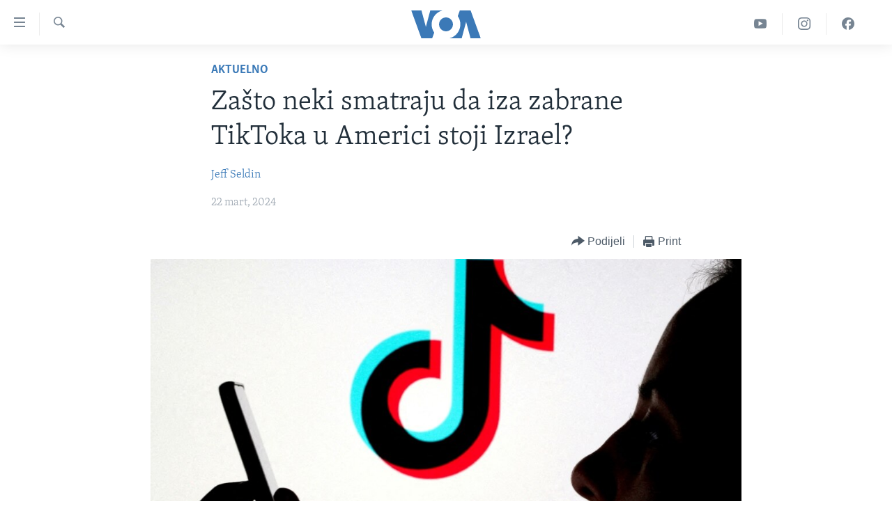

--- FILE ---
content_type: text/html; charset=utf-8
request_url: https://ba.voanews.com/a/zasto-neki-smatraju-da-iza-zabrane-tiktoka-u-americi-stoji-izrael-/7538158.html
body_size: 12960
content:

<!DOCTYPE html>
<html lang="bs" dir="ltr" class="no-js">
<head>
<link href="/Content/responsive/VOA/bs-Latn-BA/VOA-bs-Latn-BA.css?&amp;av=0.0.0.0&amp;cb=307" rel="stylesheet"/>
<script src="https://tags.voanews.com/voa-pangea/prod/utag.sync.js"></script> <script type='text/javascript' src='https://www.youtube.com/iframe_api' async></script>
<script type="text/javascript">
//a general 'js' detection, must be on top level in <head>, due to CSS performance
document.documentElement.className = "js";
var cacheBuster = "307";
var appBaseUrl = "/";
var imgEnhancerBreakpoints = [0, 144, 256, 408, 650, 1023, 1597];
var isLoggingEnabled = false;
var isPreviewPage = false;
var isLivePreviewPage = false;
if (!isPreviewPage) {
window.RFE = window.RFE || {};
window.RFE.cacheEnabledByParam = window.location.href.indexOf('nocache=1') === -1;
const url = new URL(window.location.href);
const params = new URLSearchParams(url.search);
// Remove the 'nocache' parameter
params.delete('nocache');
// Update the URL without the 'nocache' parameter
url.search = params.toString();
window.history.replaceState(null, '', url.toString());
} else {
window.addEventListener('load', function() {
const links = window.document.links;
for (let i = 0; i < links.length; i++) {
links[i].href = '#';
links[i].target = '_self';
}
})
}
// Iframe & Embed detection
var embedProperties = {};
try {
// Reliable way to check if we are in an iframe.
var isIframe = window.self !== window.top;
embedProperties.is_iframe = isIframe;
if (!isIframe) {
embedProperties.embed_context = "main";
} else {
// We are in an iframe. Let's try to access the parent.
// This access will only fail with strict cross-origin (without document.domain).
var parentLocation = window.top.location;
// The access succeeded. Now we explicitly compare the hostname.
if (window.location.hostname === parentLocation.hostname) {
embedProperties.embed_context = "embed_self";
} else {
// Hostname is different (e.g. different subdomain with document.domain)
embedProperties.embed_context = "embed_cross";
}
// Since the access works, we can safely get the details.
embedProperties.url_parent = parentLocation.href;
embedProperties.title_parent = window.top.document.title;
}
} catch (err) {
// We are in an iframe, and an error occurred, probably due to cross-origin restrictions.
embedProperties.is_iframe = true;
embedProperties.embed_context = "embed_cross";
// We cannot access the properties of window.top.
// `document.referrer` can sometimes provide the URL of the parent page.
// It is not 100% reliable, but it is the best we can do in this situation.
embedProperties.url_parent = document.referrer || null;
embedProperties.title_parent = null; // We can't get to the title in a cross-origin scenario.
}
var pwaEnabled = false;
var swCacheDisabled;
</script>
<meta charset="utf-8" />
<title>Zašto neki smatraju da iza zabrane TikToka u Americi stoji Izrael? </title>
<meta name="description" content="Kada je Predstavnički dom američkog Kongresa usvojio prijedlog zakona koji bi mogao da vodi do zabrane mreže TikTok, mnogi su burno reagovali na društvenim mrežama." />
<meta name="keywords" content="Aktuelno, Amerika, Nauka i tehnologija, Najnovije, Amerika, TikTok" />
<meta name="viewport" content="width=device-width, initial-scale=1.0" />
<meta http-equiv="X-UA-Compatible" content="IE=edge" />
<meta name="robots" content="max-image-preview:large"><meta property="fb:pages" content="185714551083" />
<meta name="msvalidate.01" content="3286EE554B6F672A6F2E608C02343C0E" /><meta name="yandex-verification" content="c377d4d0cb331c6a" />
<link href="https://www.glasamerike.net/a/zasto-neki-smatraju-da-iza-zabrane-tiktoka-u-americi-stoji-izrael-/7537124.html" rel="canonical" />
<meta name="apple-mobile-web-app-title" content="Glas Amerike" />
<meta name="apple-mobile-web-app-status-bar-style" content="black" />
<meta name="apple-itunes-app" content="app-id=632618796, app-argument=//7538158.ltr" />
<meta content="Zašto neki smatraju da iza zabrane TikToka u Americi stoji Izrael? " property="og:title" />
<meta content="Kada je Predstavnički dom američkog Kongresa usvojio prijedlog zakona koji bi mogao da vodi do zabrane mreže TikTok, mnogi su burno reagovali na društvenim mrežama." property="og:description" />
<meta content="article" property="og:type" />
<meta content="https://ba.voanews.com/a/zasto-neki-smatraju-da-iza-zabrane-tiktoka-u-americi-stoji-izrael-/7538158.html" property="og:url" />
<meta content="Glas Amerike" property="og:site_name" />
<meta content="https://www.facebook.com/studiowashington" property="article:publisher" />
<meta content="https://gdb.voanews.com/01000000-0a00-0242-3fe6-08db2ec0ccea_cx0_cy7_cw0_w1200_h630.jpg" property="og:image" />
<meta content="1200" property="og:image:width" />
<meta content="630" property="og:image:height" />
<meta content="175333259645247" property="fb:app_id" />
<meta content="Jeff Seldin" name="Author" />
<meta content="summary_large_image" name="twitter:card" />
<meta content="@VOABosnian" name="twitter:site" />
<meta content="https://gdb.voanews.com/01000000-0a00-0242-3fe6-08db2ec0ccea_cx0_cy7_cw0_w1200_h630.jpg" name="twitter:image" />
<meta content="Zašto neki smatraju da iza zabrane TikToka u Americi stoji Izrael? " name="twitter:title" />
<meta content="Kada je Predstavnički dom američkog Kongresa usvojio prijedlog zakona koji bi mogao da vodi do zabrane mreže TikTok, mnogi su burno reagovali na društvenim mrežama." name="twitter:description" />
<link rel="amphtml" href="https://ba.voanews.com/amp/zasto-neki-smatraju-da-iza-zabrane-tiktoka-u-americi-stoji-izrael-/7538158.html" />
<script type="application/ld+json">{"articleSection":"Aktuelno","isAccessibleForFree":true,"headline":"Zašto neki smatraju da iza zabrane TikToka u Americi stoji Izrael? ","inLanguage":"bs-Latn-BA","keywords":"Aktuelno, Amerika, Nauka i tehnologija, Najnovije, Amerika, TikTok","author":{"@type":"Person","url":"https://ba.voanews.com/author/jeff-seldin/b-yyi","description":"Jeff Seldin je dopisnik za nacionalnu sigurnost Glasa Amerike.","image":{"@type":"ImageObject","url":"https://gdb.voanews.com/6fd1d1fa-7491-4344-bb8f-34b9958bc55e.jpg"},"name":"Jeff Seldin"},"datePublished":"2024-03-22 08:23:56Z","dateModified":"2024-03-22 08:39:05Z","publisher":{"logo":{"width":512,"height":220,"@type":"ImageObject","url":"https://ba.voanews.com/Content/responsive/VOA/bs-Latn-BA/img/logo.png"},"@type":"NewsMediaOrganization","url":"https://ba.voanews.com","sameAs":["https://www.facebook.com/GlasAmerike","https://twitter.com/GlasAmerike","https://www.instagram.com/glasamerike/","https://www.youtube.com/c/GlasAmerike"],"name":"Glas Amerike | Bosna i Hercegovina","alternateName":""},"@context":"https://schema.org","@type":"NewsArticle","mainEntityOfPage":"https://ba.voanews.com/a/zasto-neki-smatraju-da-iza-zabrane-tiktoka-u-americi-stoji-izrael-/7538158.html","url":"https://ba.voanews.com/a/zasto-neki-smatraju-da-iza-zabrane-tiktoka-u-americi-stoji-izrael-/7538158.html","description":"Kada je Predstavnički dom američkog Kongresa usvojio prijedlog zakona koji bi mogao da vodi do zabrane mreže TikTok, mnogi su burno reagovali na društvenim mrežama.","image":{"width":1080,"height":608,"@type":"ImageObject","url":"https://gdb.voanews.com/01000000-0a00-0242-3fe6-08db2ec0ccea_cx0_cy7_cw0_w1080_h608.jpg"},"name":"Zašto neki smatraju da iza zabrane TikToka u Americi stoji Izrael? "}</script>
<script src="/Scripts/responsive/infographics.b?v=dVbZ-Cza7s4UoO3BqYSZdbxQZVF4BOLP5EfYDs4kqEo1&amp;av=0.0.0.0&amp;cb=307"></script>
<script src="/Scripts/responsive/loader.b?v=C-JLefdHQ4ECvt5x4bMsJCTq2VRkcN8JUkP-IB-DzAI1&amp;av=0.0.0.0&amp;cb=307"></script>
<link rel="icon" type="image/svg+xml" href="/Content/responsive/VOA/img/webApp/favicon.svg" />
<link rel="alternate icon" href="/Content/responsive/VOA/img/webApp/favicon.ico" />
<link rel="apple-touch-icon" sizes="152x152" href="/Content/responsive/VOA/img/webApp/ico-152x152.png" />
<link rel="apple-touch-icon" sizes="144x144" href="/Content/responsive/VOA/img/webApp/ico-144x144.png" />
<link rel="apple-touch-icon" sizes="114x114" href="/Content/responsive/VOA/img/webApp/ico-114x114.png" />
<link rel="apple-touch-icon" sizes="72x72" href="/Content/responsive/VOA/img/webApp/ico-72x72.png" />
<link rel="apple-touch-icon-precomposed" href="/Content/responsive/VOA/img/webApp/ico-57x57.png" />
<link rel="icon" sizes="192x192" href="/Content/responsive/VOA/img/webApp/ico-192x192.png" />
<link rel="icon" sizes="128x128" href="/Content/responsive/VOA/img/webApp/ico-128x128.png" />
<meta name="msapplication-TileColor" content="#ffffff" />
<meta name="msapplication-TileImage" content="/Content/responsive/VOA/img/webApp/ico-144x144.png" />
<link rel="alternate" type="application/rss+xml" title="VOA - Top Stories [RSS]" href="/api/" />
<link rel="sitemap" type="application/rss+xml" href="/sitemap.xml" />
<script type="text/javascript">
var analyticsData = Object.assign(embedProperties, {url:"https://ba.voanews.com/a/zasto-neki-smatraju-da-iza-zabrane-tiktoka-u-americi-stoji-izrael-/7538158.html",property_id:"454",article_uid:"7538158",page_title:"Zašto neki smatraju da iza zabrane TikToka u Americi stoji Izrael? ",page_type:"article",content_type:"article",subcontent_type:"article",last_modified:"2024-03-22 08:39:05Z",pub_datetime:"2024-03-22 08:23:56Z",section:"aktuelno",english_section:"aktuelno",byline:"Jeff Seldin",categories:"aktuelno,aktuelno-usa,science,new-story",tags:"amerika;tiktok",domain:"ba.voanews.com",language:"Bosnian",language_service:"VOA Bosnian",platform:"web",copied:"yes",copied_article:"7537124|435|Serbian|2024-03-21",copied_title:"Zašto neki smatraju da iza zabrane TikToka u Americi stoji Izrael? ",runs_js:"Yes",cms_release:"8.45.0.0.307",enviro_type:"prod",slug:"zasto-neki-smatraju-da-iza-zabrane-tiktoka-u-americi-stoji-izrael-",entity:"VOA",short_language_service:"BOS",platform_short:"W",page_name:"Zašto neki smatraju da iza zabrane TikToka u Americi stoji Izrael? "});
// Push Analytics data as GTM message (without "event" attribute and before GTM initialization)
window.dataLayer = window.dataLayer || [];
window.dataLayer.push(analyticsData);
</script>
<script type="text/javascript" data-cookiecategory="analytics">
var gtmEventObject = {event: 'page_meta_ready'};window.dataLayer = window.dataLayer || [];window.dataLayer.push(gtmEventObject);
var renderGtm = "true";
if (renderGtm === "true") {
(function(w,d,s,l,i){w[l]=w[l]||[];w[l].push({'gtm.start':new Date().getTime(),event:'gtm.js'});var f=d.getElementsByTagName(s)[0],j=d.createElement(s),dl=l!='dataLayer'?'&l='+l:'';j.async=true;j.src='//www.googletagmanager.com/gtm.js?id='+i+dl;f.parentNode.insertBefore(j,f);})(window,document,'script','dataLayer','GTM-N8MP7P');
}
</script>
</head>
<body class=" nav-no-loaded cc_theme pg-article pg-article--single-column print-lay-article nojs-images ">
<noscript><iframe src="https://www.googletagmanager.com/ns.html?id=GTM-N8MP7P" height="0" width="0" style="display:none;visibility:hidden"></iframe></noscript> <script type="text/javascript" data-cookiecategory="analytics">
var gtmEventObject = {event: 'page_meta_ready'};window.dataLayer = window.dataLayer || [];window.dataLayer.push(gtmEventObject);
var renderGtm = "true";
if (renderGtm === "true") {
(function(w,d,s,l,i){w[l]=w[l]||[];w[l].push({'gtm.start':new Date().getTime(),event:'gtm.js'});var f=d.getElementsByTagName(s)[0],j=d.createElement(s),dl=l!='dataLayer'?'&l='+l:'';j.async=true;j.src='//www.googletagmanager.com/gtm.js?id='+i+dl;f.parentNode.insertBefore(j,f);})(window,document,'script','dataLayer','GTM-N8MP7P');
}
</script>
<!--Analytics tag js version start-->
<script type="text/javascript" data-cookiecategory="analytics">
var utag_data = Object.assign({}, analyticsData, {pub_year:"2024",pub_month:"03",pub_day:"22",pub_hour:"08",pub_weekday:"Friday"});
if(typeof(TealiumTagFrom)==='function' && typeof(TealiumTagSearchKeyword)==='function') {
var utag_from=TealiumTagFrom();var utag_searchKeyword=TealiumTagSearchKeyword();
if(utag_searchKeyword!=null && utag_searchKeyword!=='' && utag_data["search_keyword"]==null) utag_data["search_keyword"]=utag_searchKeyword;if(utag_from!=null && utag_from!=='') utag_data["from"]=TealiumTagFrom();}
if(window.top!== window.self&&utag_data.page_type==="snippet"){utag_data.page_type = 'iframe';}
try{if(window.top!==window.self&&window.self.location.hostname===window.top.location.hostname){utag_data.platform = 'self-embed';utag_data.platform_short = 'se';}}catch(e){if(window.top!==window.self&&window.self.location.search.includes("platformType=self-embed")){utag_data.platform = 'cross-promo';utag_data.platform_short = 'cp';}}
(function(a,b,c,d){ a="https://tags.voanews.com/voa-pangea/prod/utag.js"; b=document;c="script";d=b.createElement(c);d.src=a;d.type="text/java"+c;d.async=true; a=b.getElementsByTagName(c)[0];a.parentNode.insertBefore(d,a); })();
</script>
<!--Analytics tag js version end-->
<!-- Analytics tag management NoScript -->
<noscript>
<img style="position: absolute; border: none;" src="https://ssc.voanews.com/b/ss/bbgprod,bbgentityvoa/1/G.4--NS/882883468?pageName=voa%3abos%3aw%3aarticle%3aza%c5%a1to%20neki%20smatraju%20da%20iza%20zabrane%20tiktoka%20u%20americi%20stoji%20izrael%3f%20&amp;c6=za%c5%a1to%20neki%20smatraju%20da%20iza%20zabrane%20tiktoka%20u%20americi%20stoji%20izrael%3f%20&amp;v36=8.45.0.0.307&amp;v6=D=c6&amp;g=https%3a%2f%2fba.voanews.com%2fa%2fzasto-neki-smatraju-da-iza-zabrane-tiktoka-u-americi-stoji-izrael-%2f7538158.html&amp;c1=D=g&amp;v1=D=g&amp;events=event1,event52&amp;c16=voa%20bosnian&amp;v16=D=c16&amp;c5=aktuelno&amp;v5=D=c5&amp;ch=aktuelno&amp;c15=bosnian&amp;v15=D=c15&amp;c4=article&amp;v4=D=c4&amp;c14=7538158&amp;v14=D=c14&amp;v20=no&amp;c17=web&amp;v17=D=c17&amp;mcorgid=518abc7455e462b97f000101%40adobeorg&amp;server=ba.voanews.com&amp;pageType=D=c4&amp;ns=bbg&amp;v29=D=server&amp;v25=voa&amp;v30=454&amp;v105=D=User-Agent " alt="analytics" width="1" height="1" /></noscript>
<!-- End of Analytics tag management NoScript -->
<!--*** Accessibility links - For ScreenReaders only ***-->
<section>
<div class="sr-only">
<h2>Linkovi</h2>
<ul>
<li><a href="#content" data-disable-smooth-scroll="1">Pređi na glavni sadržaj</a></li>
<li><a href="#navigation" data-disable-smooth-scroll="1">Pređi na glavnu navigaciju</a></li>
<li><a href="#txtHeaderSearch" data-disable-smooth-scroll="1">Idi na pretragu</a></li>
</ul>
</div>
</section>
<div dir="ltr">
<div id="page">
<aside>
<div class="c-lightbox overlay-modal">
<div class="c-lightbox__intro">
<h2 class="c-lightbox__intro-title"></h2>
<button class="btn btn--rounded c-lightbox__btn c-lightbox__intro-next" title="Naredni">
<span class="ico ico--rounded ico-chevron-forward"></span>
<span class="sr-only">Naredni</span>
</button>
</div>
<div class="c-lightbox__nav">
<button class="btn btn--rounded c-lightbox__btn c-lightbox__btn--close" title="Zatvorite">
<span class="ico ico--rounded ico-close"></span>
<span class="sr-only">Zatvorite</span>
</button>
<button class="btn btn--rounded c-lightbox__btn c-lightbox__btn--prev" title="Prethodni">
<span class="ico ico--rounded ico-chevron-backward"></span>
<span class="sr-only">Prethodni</span>
</button>
<button class="btn btn--rounded c-lightbox__btn c-lightbox__btn--next" title="Naredni">
<span class="ico ico--rounded ico-chevron-forward"></span>
<span class="sr-only">Naredni</span>
</button>
</div>
<div class="c-lightbox__content-wrap">
<figure class="c-lightbox__content">
<span class="c-spinner c-spinner--lightbox">
<img src="/Content/responsive/img/player-spinner.png"
alt="please wait"
title="please wait" />
</span>
<div class="c-lightbox__img">
<div class="thumb">
<img src="" alt="" />
</div>
</div>
<figcaption>
<div class="c-lightbox__info c-lightbox__info--foot">
<span class="c-lightbox__counter"></span>
<span class="caption c-lightbox__caption"></span>
</div>
</figcaption>
</figure>
</div>
<div class="hidden">
<div class="content-advisory__box content-advisory__box--lightbox">
<span class="content-advisory__box-text">This image contains sensitive content which some people may find offensive or disturbing.</span>
<button class="btn btn--transparent content-advisory__box-btn m-t-md" value="text" type="button">
<span class="btn__text">
Click to reveal
</span>
</button>
</div>
</div>
</div>
<div class="print-dialogue">
<div class="container">
<h3 class="print-dialogue__title section-head">Print Options:</h3>
<div class="print-dialogue__opts">
<ul class="print-dialogue__opt-group">
<li class="form__group form__group--checkbox">
<input class="form__check " id="checkboxImages" name="checkboxImages" type="checkbox" checked="checked" />
<label for="checkboxImages" class="form__label m-t-md">Images</label>
</li>
<li class="form__group form__group--checkbox">
<input class="form__check " id="checkboxMultimedia" name="checkboxMultimedia" type="checkbox" checked="checked" />
<label for="checkboxMultimedia" class="form__label m-t-md">Multimedia</label>
</li>
</ul>
<ul class="print-dialogue__opt-group">
<li class="form__group form__group--checkbox">
<input class="form__check " id="checkboxEmbedded" name="checkboxEmbedded" type="checkbox" checked="checked" />
<label for="checkboxEmbedded" class="form__label m-t-md">Embedded Content</label>
</li>
<li class="form__group form__group--checkbox">
<input class="form__check " id="checkboxComments" name="checkboxComments" type="checkbox" />
<label for="checkboxComments" class="form__label m-t-md">Comments</label>
</li>
</ul>
</div>
<div class="print-dialogue__buttons">
<button class="btn btn--secondary close-button" type="button" title="Poništi">
<span class="btn__text ">Poništi</span>
</button>
<button class="btn btn-cust-print m-l-sm" type="button" title="Print">
<span class="btn__text ">Print</span>
</button>
</div>
</div>
</div>
<div class="ctc-message pos-fix">
<div class="ctc-message__inner">Link has been copied to clipboard</div>
</div>
</aside>
<div class="hdr-20 hdr-20--big">
<div class="hdr-20__inner">
<div class="hdr-20__max pos-rel">
<div class="hdr-20__side hdr-20__side--primary d-flex">
<label data-for="main-menu-ctrl" data-switcher-trigger="true" data-switch-target="main-menu-ctrl" class="burger hdr-trigger pos-rel trans-trigger" data-trans-evt="click" data-trans-id="menu">
<span class="ico ico-close hdr-trigger__ico hdr-trigger__ico--close burger__ico burger__ico--close"></span>
<span class="ico ico-menu hdr-trigger__ico hdr-trigger__ico--open burger__ico burger__ico--open"></span>
</label>
<div class="menu-pnl pos-fix trans-target" data-switch-target="main-menu-ctrl" data-trans-id="menu">
<div class="menu-pnl__inner">
<nav class="main-nav menu-pnl__item menu-pnl__item--first">
<ul class="main-nav__list accordeon" data-analytics-tales="false" data-promo-name="link" data-location-name="nav,secnav">
<li class="main-nav__item">
<a class="main-nav__item-name main-nav__item-name--link" href="/z/1974" title="TV program" data-item-name="programs-studio-washington" >TV program</a>
</li>
<li class="main-nav__item">
<a class="main-nav__item-name main-nav__item-name--link" href="/z/1975" title="Video" data-item-name="video" >Video</a>
</li>
<li class="main-nav__item">
<a class="main-nav__item-name main-nav__item-name--link" href="/z/3517" title="Fotografije dana" data-item-name="photos-of-the-day" >Fotografije dana</a>
</li>
<li class="main-nav__item accordeon__item" data-switch-target="menu-item-921">
<label class="main-nav__item-name main-nav__item-name--label accordeon__control-label" data-switcher-trigger="true" data-for="menu-item-921">
Vijesti
<span class="ico ico-chevron-down main-nav__chev"></span>
</label>
<div class="main-nav__sub-list">
<a class="main-nav__item-name main-nav__item-name--link main-nav__item-name--sub" href="/p/6707.html" title="Sjedinjene Američke Države" data-item-name="usa-uniform" >Sjedinjene Američke Države</a>
<a class="main-nav__item-name main-nav__item-name--link main-nav__item-name--sub" href="/p/6705.html" title="Bosna i Hercegovina" data-item-name="bosnia-uniform" >Bosna i Hercegovina</a>
<a class="main-nav__item-name main-nav__item-name--link main-nav__item-name--sub" href="/p/6659.html" title="Svijet" data-item-name="world" >Svijet</a>
</div>
</li>
<li class="main-nav__item">
<a class="main-nav__item-name main-nav__item-name--link" href="https://ba.voanews.com/p/6943.html" title="Nauka i tehnologija" >Nauka i tehnologija</a>
</li>
<li class="main-nav__item">
<a class="main-nav__item-name main-nav__item-name--link" href="/p/7642.html" title="Specijalni projekti" data-item-name="special-projects" >Specijalni projekti</a>
</li>
<li class="main-nav__item">
<a class="main-nav__item-name main-nav__item-name--link" href="/p/6663.html" title="KORUPCIJA" data-item-name="criminal-and-corruption" >KORUPCIJA</a>
</li>
<li class="main-nav__item">
<a class="main-nav__item-name main-nav__item-name--link" href="/p/7163.html" title="Sloboda medija" data-item-name="press-freedom" >Sloboda medija</a>
</li>
<li class="main-nav__item">
<a class="main-nav__item-name main-nav__item-name--link" href="/p/8101.html" title="Ženska strana" data-item-name="women-page" >Ženska strana</a>
</li>
<li class="main-nav__item">
<a class="main-nav__item-name main-nav__item-name--link" href="/p/7153.html" title="Izbjeglička strana" data-item-name="refuge-crisis" >Izbjeglička strana</a>
</li>
<li class="main-nav__item">
<a class="main-nav__item-name main-nav__item-name--link" href="https://ba.voanews.com/p/6668.html" title="Magazin" >Magazin</a>
</li>
<li class="main-nav__item">
<a class="main-nav__item-name main-nav__item-name--link" href="https://www.insidevoa.com/" title="O Glasu Amerike" target="_blank" rel="noopener">O Glasu Amerike</a>
</li>
</ul>
</nav>
<div class="menu-pnl__item">
<a href="https://learningenglish.voanews.com/" class="menu-pnl__item-link" alt="Learning English">Learning English</a>
</div>
<div class="menu-pnl__item menu-pnl__item--social">
<h5 class="menu-pnl__sub-head">Pratite nas</h5>
<a href="https://www.facebook.com/GlasAmerike" title="Facebook" data-analytics-text="follow_on_facebook" class="btn btn--rounded btn--social-inverted menu-pnl__btn js-social-btn btn-facebook" target="_blank" rel="noopener">
<span class="ico ico-facebook-alt ico--rounded"></span>
</a>
<a href="https://twitter.com/GlasAmerike" title="Twitter" data-analytics-text="follow_on_twitter" class="btn btn--rounded btn--social-inverted menu-pnl__btn js-social-btn btn-twitter" target="_blank" rel="noopener">
<span class="ico ico-twitter ico--rounded"></span>
</a>
<a href="https://www.youtube.com/c/GlasAmerike" title="YouTube" data-analytics-text="follow_on_youtube" class="btn btn--rounded btn--social-inverted menu-pnl__btn js-social-btn btn-youtube" target="_blank" rel="noopener">
<span class="ico ico-youtube ico--rounded"></span>
</a>
<a href="https://www.instagram.com/glasamerike/" title="Instagram" data-analytics-text="follow_on_instagram" class="btn btn--rounded btn--social-inverted menu-pnl__btn js-social-btn btn-instagram" target="_blank" rel="noopener">
<span class="ico ico-instagram ico--rounded"></span>
</a>
</div>
<div class="menu-pnl__item">
<a href="/navigation/allsites" class="menu-pnl__item-link">
<span class="ico ico-languages "></span>
Jezici
</a>
</div>
</div>
</div>
<label data-for="top-search-ctrl" data-switcher-trigger="true" data-switch-target="top-search-ctrl" class="top-srch-trigger hdr-trigger">
<span class="ico ico-close hdr-trigger__ico hdr-trigger__ico--close top-srch-trigger__ico top-srch-trigger__ico--close"></span>
<span class="ico ico-search hdr-trigger__ico hdr-trigger__ico--open top-srch-trigger__ico top-srch-trigger__ico--open"></span>
</label>
<div class="srch-top srch-top--in-header" data-switch-target="top-search-ctrl">
<div class="container">
<form action="/s" class="srch-top__form srch-top__form--in-header" id="form-topSearchHeader" method="get" role="search"><label for="txtHeaderSearch" class="sr-only">Pretraživač</label>
<input type="text" id="txtHeaderSearch" name="k" placeholder="Pretraga..." accesskey="s" value="" class="srch-top__input analyticstag-event" onkeydown="if (event.keyCode === 13) { FireAnalyticsTagEventOnSearch('search', $dom.get('#txtHeaderSearch')[0].value) }" />
<button title="Pretraživač" type="submit" class="btn btn--top-srch analyticstag-event" onclick="FireAnalyticsTagEventOnSearch('search', $dom.get('#txtHeaderSearch')[0].value) ">
<span class="ico ico-search"></span>
</button></form>
</div>
</div>
<a href="/" class="main-logo-link">
<img src="/Content/responsive/VOA/bs-Latn-BA/img/logo-compact.svg" class="main-logo main-logo--comp" alt="site logo">
<img src="/Content/responsive/VOA/bs-Latn-BA/img/logo.svg" class="main-logo main-logo--big" alt="site logo">
</a>
</div>
<div class="hdr-20__side hdr-20__side--secondary d-flex">
<a href="https://www.facebook.com/GlasAmerike" title="Facebook" class="hdr-20__secondary-item" data-item-name="custom1">
<span class="ico-custom ico-custom--1 hdr-20__secondary-icon"></span>
</a>
<a href="https://www.instagram.com/glasamerike" title="Instagram" class="hdr-20__secondary-item" data-item-name="custom3">
<span class="ico-custom ico-custom--3 hdr-20__secondary-icon"></span>
</a>
<a href="https://www.youtube.com/c/GlasAmerike" title="YouTube" class="hdr-20__secondary-item" data-item-name="custom2">
<span class="ico-custom ico-custom--2 hdr-20__secondary-icon"></span>
</a>
<a href="/s" title="Pretraživač" class="hdr-20__secondary-item hdr-20__secondary-item--search" data-item-name="search">
<span class="ico ico-search hdr-20__secondary-icon hdr-20__secondary-icon--search"></span>
</a>
<div class="srch-bottom">
<form action="/s" class="srch-bottom__form d-flex" id="form-bottomSearch" method="get" role="search"><label for="txtSearch" class="sr-only">Pretraživač</label>
<input type="search" id="txtSearch" name="k" placeholder="Pretraga..." accesskey="s" value="" class="srch-bottom__input analyticstag-event" onkeydown="if (event.keyCode === 13) { FireAnalyticsTagEventOnSearch('search', $dom.get('#txtSearch')[0].value) }" />
<button title="Pretraživač" type="submit" class="btn btn--bottom-srch analyticstag-event" onclick="FireAnalyticsTagEventOnSearch('search', $dom.get('#txtSearch')[0].value) ">
<span class="ico ico-search"></span>
</button></form>
</div>
</div>
<img src="/Content/responsive/VOA/bs-Latn-BA/img/logo-print.gif" class="logo-print" loading="lazy" alt="site logo">
<img src="/Content/responsive/VOA/bs-Latn-BA/img/logo-print_color.png" class="logo-print logo-print--color" loading="lazy" alt="site logo">
</div>
</div>
</div>
<script>
if (document.body.className.indexOf('pg-home') > -1) {
var nav2In = document.querySelector('.hdr-20__inner');
var nav2Sec = document.querySelector('.hdr-20__side--secondary');
var secStyle = window.getComputedStyle(nav2Sec);
if (nav2In && window.pageYOffset < 150 && secStyle['position'] !== 'fixed') {
nav2In.classList.add('hdr-20__inner--big')
}
}
</script>
<div class="c-hlights c-hlights--breaking c-hlights--no-item" data-hlight-display="mobile,desktop">
<div class="c-hlights__wrap container p-0">
<div class="c-hlights__nav">
<a role="button" href="#" title="Prethodni">
<span class="ico ico-chevron-backward m-0"></span>
<span class="sr-only">Prethodni</span>
</a>
<a role="button" href="#" title="Naredni">
<span class="ico ico-chevron-forward m-0"></span>
<span class="sr-only">Naredni</span>
</a>
</div>
<span class="c-hlights__label">
<span class="">Breaking News</span>
<span class="switcher-trigger">
<label data-for="more-less-1" data-switcher-trigger="true" class="switcher-trigger__label switcher-trigger__label--more p-b-0" title="Više...">
<span class="ico ico-chevron-down"></span>
</label>
<label data-for="more-less-1" data-switcher-trigger="true" class="switcher-trigger__label switcher-trigger__label--less p-b-0" title="Show less">
<span class="ico ico-chevron-up"></span>
</label>
</span>
</span>
<ul class="c-hlights__items switcher-target" data-switch-target="more-less-1">
</ul>
</div>
</div> <div id="content">
<main class="container">
<div class="hdr-container">
<div class="row">
<div class="col-xs-12 col-sm-12 col-md-10 col-md-offset-1">
<div class="row">
<div class="col-category col-xs-12 col-md-8 col-md-offset-2"> <div class="category js-category">
<a class="" href="/z/1961">Aktuelno</a> </div>
</div><div class="col-title col-xs-12 col-md-8 col-md-offset-2"> <h1 class="title pg-title">
Zašto neki smatraju da iza zabrane TikToka u Americi stoji Izrael?
</h1>
</div><div class="col-publishing-details col-xs-12 col-md-8 col-md-offset-2"> <div class="publishing-details ">
<div class="links">
<ul class="links__list">
<li class="links__item">
<a class="links__item-link" href="/author/jeff-seldin/b-yyi" title="Jeff Seldin">Jeff Seldin</a>
</li>
</ul>
</div>
<div class="published">
<span class="date" >
<time pubdate="pubdate" datetime="2024-03-22T09:23:56+01:00">
22 mart, 2024
</time>
</span>
</div>
</div>
</div><div class="col-xs-12 col-md-8 col-md-offset-2"> <div class="col-article-tools pos-rel article-share">
<div class="col-article-tools__end">
<div class="share--box">
<div class="sticky-share-container" style="display:none">
<div class="container">
<a href="https://ba.voanews.com" id="logo-sticky-share">&nbsp;</a>
<div class="pg-title pg-title--sticky-share">
Zašto neki smatraju da iza zabrane TikToka u Americi stoji Izrael?
</div>
<div class="sticked-nav-actions">
<!--This part is for sticky navigation display-->
<p class="buttons link-content-sharing p-0 ">
<button class="btn btn--link btn-content-sharing p-t-0 " id="btnContentSharing" value="text" role="Button" type="" title="Podijelite - još opcija">
<span class="ico ico-share ico--l"></span>
<span class="btn__text ">
Podijeli
</span>
</button>
</p>
<aside class="content-sharing js-content-sharing js-content-sharing--apply-sticky content-sharing--sticky"
role="complementary"
data-share-url="https://ba.voanews.com/a/zasto-neki-smatraju-da-iza-zabrane-tiktoka-u-americi-stoji-izrael-/7538158.html" data-share-title="Zašto neki smatraju da iza zabrane TikToka u Americi stoji Izrael? " data-share-text="Kada je Predstavnički dom američkog Kongresa usvojio prijedlog zakona koji bi mogao da vodi do zabrane mreže TikTok, mnogi su burno reagovali na društvenim mrežama.">
<div class="content-sharing__popover">
<h6 class="content-sharing__title">Podijeli</h6>
<button href="#close" id="btnCloseSharing" class="btn btn--text-like content-sharing__close-btn">
<span class="ico ico-close ico--l"></span>
</button>
<ul class="content-sharing__list">
<li class="content-sharing__item">
<div class="ctc ">
<input type="text" class="ctc__input" readonly="readonly">
<a href="" js-href="https://ba.voanews.com/a/zasto-neki-smatraju-da-iza-zabrane-tiktoka-u-americi-stoji-izrael-/7538158.html" class="content-sharing__link ctc__button">
<span class="ico ico-copy-link ico--rounded ico--s"></span>
<span class="content-sharing__link-text">Copy link</span>
</a>
</div>
</li>
<li class="content-sharing__item">
<a href="https://facebook.com/sharer.php?u=https%3a%2f%2fba.voanews.com%2fa%2fzasto-neki-smatraju-da-iza-zabrane-tiktoka-u-americi-stoji-izrael-%2f7538158.html"
data-analytics-text="share_on_facebook"
title="Facebook" target="_blank"
class="content-sharing__link js-social-btn">
<span class="ico ico-facebook ico--rounded ico--s"></span>
<span class="content-sharing__link-text">Facebook</span>
</a>
</li>
<li class="content-sharing__item">
<a href="https://twitter.com/share?url=https%3a%2f%2fba.voanews.com%2fa%2fzasto-neki-smatraju-da-iza-zabrane-tiktoka-u-americi-stoji-izrael-%2f7538158.html&amp;text=Za%c5%a1to+neki+smatraju+da+iza+zabrane+TikToka+u+Americi+stoji+Izrael%3f+"
data-analytics-text="share_on_twitter"
title="Twitter" target="_blank"
class="content-sharing__link js-social-btn">
<span class="ico ico-twitter ico--rounded ico--s"></span>
<span class="content-sharing__link-text">Twitter</span>
</a>
</li>
<li class="content-sharing__item">
<a href="https://www.linkedin.com/shareArticle?mini=true&amp;url=https%3a%2f%2fba.voanews.com%2fa%2fzasto-neki-smatraju-da-iza-zabrane-tiktoka-u-americi-stoji-izrael-%2f7538158.html&amp;title=Zašto neki smatraju da iza zabrane TikToka u Americi stoji Izrael? "
data-analytics-text="share_on_linkedIn"
title="LinkedIn" target="_blank"
class="content-sharing__link js-social-btn">
<span class="ico ico-linkedin ico--rounded ico--s"></span>
<span class="content-sharing__link-text">LinkedIn</span>
</a>
</li>
<li class="content-sharing__item">
<a href="mailto:?body=https%3a%2f%2fba.voanews.com%2fa%2fzasto-neki-smatraju-da-iza-zabrane-tiktoka-u-americi-stoji-izrael-%2f7538158.html&amp;subject=Zašto neki smatraju da iza zabrane TikToka u Americi stoji Izrael? "
title="Email"
class="content-sharing__link ">
<span class="ico ico-email ico--rounded ico--s"></span>
<span class="content-sharing__link-text">Email</span>
</a>
</li>
</ul>
</div>
</aside>
</div>
</div>
</div>
<div class="links">
<p class="buttons link-content-sharing p-0 ">
<button class="btn btn--link btn-content-sharing p-t-0 " id="btnContentSharing" value="text" role="Button" type="" title="Podijelite - još opcija">
<span class="ico ico-share ico--l"></span>
<span class="btn__text ">
Podijeli
</span>
</button>
</p>
<aside class="content-sharing js-content-sharing " role="complementary"
data-share-url="https://ba.voanews.com/a/zasto-neki-smatraju-da-iza-zabrane-tiktoka-u-americi-stoji-izrael-/7538158.html" data-share-title="Zašto neki smatraju da iza zabrane TikToka u Americi stoji Izrael? " data-share-text="Kada je Predstavnički dom američkog Kongresa usvojio prijedlog zakona koji bi mogao da vodi do zabrane mreže TikTok, mnogi su burno reagovali na društvenim mrežama.">
<div class="content-sharing__popover">
<h6 class="content-sharing__title">Podijeli</h6>
<button href="#close" id="btnCloseSharing" class="btn btn--text-like content-sharing__close-btn">
<span class="ico ico-close ico--l"></span>
</button>
<ul class="content-sharing__list">
<li class="content-sharing__item">
<div class="ctc ">
<input type="text" class="ctc__input" readonly="readonly">
<a href="" js-href="https://ba.voanews.com/a/zasto-neki-smatraju-da-iza-zabrane-tiktoka-u-americi-stoji-izrael-/7538158.html" class="content-sharing__link ctc__button">
<span class="ico ico-copy-link ico--rounded ico--l"></span>
<span class="content-sharing__link-text">Copy link</span>
</a>
</div>
</li>
<li class="content-sharing__item">
<a href="https://facebook.com/sharer.php?u=https%3a%2f%2fba.voanews.com%2fa%2fzasto-neki-smatraju-da-iza-zabrane-tiktoka-u-americi-stoji-izrael-%2f7538158.html"
data-analytics-text="share_on_facebook"
title="Facebook" target="_blank"
class="content-sharing__link js-social-btn">
<span class="ico ico-facebook ico--rounded ico--l"></span>
<span class="content-sharing__link-text">Facebook</span>
</a>
</li>
<li class="content-sharing__item">
<a href="https://twitter.com/share?url=https%3a%2f%2fba.voanews.com%2fa%2fzasto-neki-smatraju-da-iza-zabrane-tiktoka-u-americi-stoji-izrael-%2f7538158.html&amp;text=Za%c5%a1to+neki+smatraju+da+iza+zabrane+TikToka+u+Americi+stoji+Izrael%3f+"
data-analytics-text="share_on_twitter"
title="Twitter" target="_blank"
class="content-sharing__link js-social-btn">
<span class="ico ico-twitter ico--rounded ico--l"></span>
<span class="content-sharing__link-text">Twitter</span>
</a>
</li>
<li class="content-sharing__item">
<a href="https://www.linkedin.com/shareArticle?mini=true&amp;url=https%3a%2f%2fba.voanews.com%2fa%2fzasto-neki-smatraju-da-iza-zabrane-tiktoka-u-americi-stoji-izrael-%2f7538158.html&amp;title=Zašto neki smatraju da iza zabrane TikToka u Americi stoji Izrael? "
data-analytics-text="share_on_linkedIn"
title="LinkedIn" target="_blank"
class="content-sharing__link js-social-btn">
<span class="ico ico-linkedin ico--rounded ico--l"></span>
<span class="content-sharing__link-text">LinkedIn</span>
</a>
</li>
<li class="content-sharing__item">
<a href="mailto:?body=https%3a%2f%2fba.voanews.com%2fa%2fzasto-neki-smatraju-da-iza-zabrane-tiktoka-u-americi-stoji-izrael-%2f7538158.html&amp;subject=Zašto neki smatraju da iza zabrane TikToka u Americi stoji Izrael? "
title="Email"
class="content-sharing__link ">
<span class="ico ico-email ico--rounded ico--l"></span>
<span class="content-sharing__link-text">Email</span>
</a>
</li>
</ul>
</div>
</aside>
<p class="link-print hidden-xs buttons p-0">
<button class="btn btn--link btn-print p-t-0" onclick="if (typeof FireAnalyticsTagEvent === 'function') {FireAnalyticsTagEvent({ on_page_event: 'print_story' });}return false" title="(CTRL+P)">
<span class="ico ico-print"></span>
<span class="btn__text">Print</span>
</button>
</p>
</div>
</div>
</div>
</div>
</div><div class="col-multimedia col-xs-12 col-md-10 col-md-offset-1"> <div class="cover-media">
<figure class="media-image js-media-expand">
<div class="img-wrap">
<div class="thumb thumb16_9">
<img src="https://gdb.voanews.com/01000000-0a00-0242-3fe6-08db2ec0ccea_cx0_cy4_cw0_w250_r1_s.jpg" alt="(REUTERS/Dado Ruvic)" />
</div>
</div>
<figcaption>
<span class="caption">(REUTERS/Dado Ruvic)</span>
</figcaption>
</figure>
</div>
</div>
</div>
</div>
</div>
</div>
<div class="body-container">
<div class="row">
<div class="col-xs-12 col-sm-12 col-md-10 col-md-offset-1">
<div class="row">
<div class="col-xs-12 col-sm-12 col-md-8 col-lg-8 col-md-offset-2">
<div class="intro intro--bold" >
<p >Kada je Predstavnički dom američkog Kongresa usvojio prijedlog zakona koji bi mogao da vodi do zabrane mreže TikTok, mnogi su burno reagovali na društvenim mrežama.</p>
</div>
<div id="article-content" class="content-floated-wrap fb-quotable">
<div class="wsw">
<p>Neki su kritikovali američke političare, drugi Kinu, ali mnogi su krivicu za zabranu TikToka svalili na - Izrael i projevrejske grupe u SAD.</p>
<p>&quot;Strana zemlja utiče na izbore 2024. Ne govorim o Kini, nego o Izraelu&quot;, napisala je Briahna Joy Gray, bivša sekretarica za medije u kampanji senatora Bernieja Sandersa.</p><div class="clear"></div>
<div class="wsw__embed">
<div class="infgraphicsAttach" >
<script type="text/javascript">
initInfographics(
{
groups:[],
params:[{"Name":"embed_html","Value":"&lt;blockquote class=\"twitter-tweet\"&gt;&lt;p lang=\"en\" dir=\"ltr\"&gt;A foreign government is influencing the 2024 election. I%27m not talking about China, but Israel. In a leaked recording, ADL head Jonathan Greenblatt admitted that Israel had a \"TikTok problem.\" Suddenly, a divided congress agrees on one thing: A social media ban.More here:…&lt;/p&gt;— Briahna Joy Gray (@briebriejoy) &lt;a href=\"https://twitter.com/briebriejoy/status/1767987059279507636?ref_src=twsrc%5Etfw\"&gt;March 13, 2024&lt;/a&gt;&lt;/blockquote&gt;||data-pangea-embed::\"true\"","DefaultValue":"","HtmlEncode":false,"Type":"HTML"}],
isMobile:true
});
</script>
<div class="snippetLoading twitterSnippet"></div>
<script type="text/javascript">
(function (d) {
var userInput = Infographics.Param["embed_html"],
thisSnippet = (d.getElementsByClassName ? d.getElementsByClassName("twitterSnippet") : d.querySelectorAll(".twitterSnippet"))[0],
render = function () {
var madeDiv, bquote, sId = "twitterAPIForSnippet";
try {
madeDiv = document.createElement("div");
madeDiv.innerHTML = userInput;
} catch (e) {
thisSnippet.innerHTML = "Twitter Embed Code is invalid or incomplete.";
return;
}
bquote = madeDiv.childNodes[0];
if (bquote.tagName.toLowerCase() === "blockquote" && bquote.className.indexOf("twitter") !== -1) { //remove everything except paragraphs and links
var all = bquote.getElementsByTagName("*");
for (var i = all.length - 1; i >= 0; i--) {
var elm = all[i];
var tag = elm.tagName.toLowerCase();
if (tag !== "a" && tag !== "p")
all[i].parentNode.removeChild(all[i]);
}
} else {
thisSnippet.innerHTML = "Twitter Embed Code does not contain proper Twitter blockquote.";
return;
}
if (!d.getElementById(sId)) { //async request Twitter API
var js, firstJs = d.getElementsByTagName("script")[0];
js = d.createElement("script");
js.id = sId;
js.src = "//platform.twitter.com/widgets.js";
firstJs.parentNode.insertBefore(js, firstJs);
}
thisSnippet.parentNode.style.width = "100%";
thisSnippet.appendChild(bquote);
if (window.twttr && window.twttr.widgets) {
window.twttr.widgets.load();
window.twttr.events.bind("rendered", function (e) {
//fix twitter bug rendering multiple embeds per tweet. Can be deleted after Twitter fix the issue
if (e.target) {
var par = e.target.parentElement;
if (par && par.className === "twitterSnippetProcessed" &&
e.target.previousSibling && e.target.previousSibling.nodeName.toLowerCase() === "iframe") {
//this is duplicate embed, delete it
par.removeChild(e.target);
}
}
});
}
};
thisSnippet.className = "twitterSnippetProcessed";
thisSnippet.style = "display:flex;justify-content:center;";
if (d.readyState === "uninitialized" || d.readyState === "loading")
window.addEventListener("load", render);
else //liveblog, ajax
render();
})(document);
</script>
</div>
</div>
<p>Jake Shields, bivši majstor borilačkih vještina koji često koristi društvene mreže za iskazivanje stavova o pitanjima transrodnih osoba, za zabranu TikToka okrivio je Ligu za borbu protiv klevete (ADL) i Odbor za američko-izraelske odnose (AIPAC).</p>
<p>&quot;ADL je rekla da je TikTok prijetnja Izraelu. AIPAC, izraelski lobi, dao je kongresmenu Danu Crebsahawu milione dolara, i Crebsahaw se sada bori za zabranu TikToka&quot;.</p>
<p>Novinar Glenn Greenwald je na X-u napisao da je zakon o TikToku dobio na značaju tek kada su &quot;dvije stranke u Washingtonu pobjesnile jer je mnogim Amerikancima dozvoljeno da kritikuju Izrael na TikToku&quot;.</p><div class="clear"></div>
<div class="wsw__embed">
<div class="infgraphicsAttach" >
<script type="text/javascript">
initInfographics(
{
groups:[],
params:[{"Name":"embed_html","Value":"&lt;blockquote class=\"twitter-tweet\"&gt;&lt;p lang=\"en\" dir=\"ltr\"&gt;It%27s been obvious from the start that the \"attempt to ban TikTok\" has little to do with China. China is the scary foreign pretext used, just as invoking Scary Russia has been by liberals, to seize control of the internet across Europe and the US.&lt;a href=\"https://t.co/VXYcAwBXyT\"&gt;https://t.co/VXYcAwBXyT&lt;/a&gt;&lt;/p&gt;— Glenn Greenwald (@ggreenwald) &lt;a href=\"https://twitter.com/ggreenwald/status/1767901912785920042?ref_src=twsrc%5Etfw\"&gt;March 13, 2024&lt;/a&gt;&lt;/blockquote&gt;||data-pangea-embed::\"true\"","DefaultValue":"","HtmlEncode":false,"Type":"HTML"}],
isMobile:true
});
</script>
<div class="snippetLoading twitterSnippet"></div>
<script type="text/javascript">
(function (d) {
var userInput = Infographics.Param["embed_html"],
thisSnippet = (d.getElementsByClassName ? d.getElementsByClassName("twitterSnippet") : d.querySelectorAll(".twitterSnippet"))[0],
render = function () {
var madeDiv, bquote, sId = "twitterAPIForSnippet";
try {
madeDiv = document.createElement("div");
madeDiv.innerHTML = userInput;
} catch (e) {
thisSnippet.innerHTML = "Twitter Embed Code is invalid or incomplete.";
return;
}
bquote = madeDiv.childNodes[0];
if (bquote.tagName.toLowerCase() === "blockquote" && bquote.className.indexOf("twitter") !== -1) { //remove everything except paragraphs and links
var all = bquote.getElementsByTagName("*");
for (var i = all.length - 1; i >= 0; i--) {
var elm = all[i];
var tag = elm.tagName.toLowerCase();
if (tag !== "a" && tag !== "p")
all[i].parentNode.removeChild(all[i]);
}
} else {
thisSnippet.innerHTML = "Twitter Embed Code does not contain proper Twitter blockquote.";
return;
}
if (!d.getElementById(sId)) { //async request Twitter API
var js, firstJs = d.getElementsByTagName("script")[0];
js = d.createElement("script");
js.id = sId;
js.src = "//platform.twitter.com/widgets.js";
firstJs.parentNode.insertBefore(js, firstJs);
}
thisSnippet.parentNode.style.width = "100%";
thisSnippet.appendChild(bquote);
if (window.twttr && window.twttr.widgets) {
window.twttr.widgets.load();
window.twttr.events.bind("rendered", function (e) {
//fix twitter bug rendering multiple embeds per tweet. Can be deleted after Twitter fix the issue
if (e.target) {
var par = e.target.parentElement;
if (par && par.className === "twitterSnippetProcessed" &&
e.target.previousSibling && e.target.previousSibling.nodeName.toLowerCase() === "iframe") {
//this is duplicate embed, delete it
par.removeChild(e.target);
}
}
});
}
};
thisSnippet.className = "twitterSnippetProcessed";
thisSnippet.style = "display:flex;justify-content:center;";
if (d.readyState === "uninitialized" || d.readyState === "loading")
window.addEventListener("load", render);
else //liveblog, ajax
render();
})(document);
</script>
</div>
</div>
<p>Američki zvaničnici koje je Glas Amerike kontaktirao, kažu da ih ne čudi što su ljudi na društvenim mrežama krivili Izrael ili jevrejske grupe za zabranu TikToka.</p>
<p>&quot;Nažalost, postoje antisemiti u Americi koji Izrael i Jevreje krive za sve, pa čak i za to što je Kongres zabranio aplikaciju koju kontroliše Kina&quot;, rekao je za Glas Amerike republikanski senator Marko Rubio. &quot;Njihova ljubav prema TikToku nije slučajna - to je alat koji koristi kineska Komunistička partija kako bi uzrokovala podjele i oslabila našu zemlju. Možemo da razgovaramo o politici prema Bliskom istoku, ali ne smemo da tolerišemo mržnju niti dozvolimo da komunistička Kina manipuliše našim diskursom.&quot;</p>
<p>FBI koji je nekoliko puta u proteklim mjesecima upozoravao na potencijalne opasnosti od TikToka, kao i na porast antisemitizma u Americi, nije želeo da odgovori na zahtev za komentar i uputio je na izjave direktora Christophera Wrayja, koji je nedavno govorio u Kongresu.</p>
<p>&quot;Amerikanci treba da se zapitaju da li žele da kineskoj vladi omoguće da kontroliše njihove podatke, da kontroliše informacije koje dobijaju preko svog algoritma&quot;, rekao je Wray.</p>
<p>Istraživači koji prate društvene mreže kažu za Glas Amerike da je još rano reći da li je kampanja u kojoj se Izrael okrivljuje za zabranu TikToka - orkestrirana.</p>
<p>&quot;Period posle napada Hamasa pokazao je da se antisemitske teorije zavere vrlo brzo šire po TikToku zbog prirode algoritma te platforme, tako da ne bi bila potrebna neka eksterna koordinacija za to&quot;, kaže Ben Dubow, predsjednik organizacije Omelas koja se bavi pitanjima prikupljanja podataka, vještačke inteligencije i analizom informacija koje se pojavljuju online.</p>
<p>Dubow ipak nije isključio mogućnost da kompanija ByteDance, osnivač TikToka, daje više prostora anti-izraelskim i antisemitskim objavama, ako kineska vlada to smatra korisnim.</p>
<p>&quot;Dosadašnja istraživanja pokazuju da algoritam TikToka favorizuje sadržaje koji odgovaraju ciljevima Komunističke partije Kine&quot;, rekao je.</p>
<p>Organizacija Omelas je također registrovala da su neki mediji poput Russia Today i Al Jazeere posvetili pažnju ovim teorijama zavjere.</p>
<p>&quot;Vidimo neke objave ovih medija koje povezuju zabranu TikToka sa širenjem &quot;anticionizma&quot; poslije 7. oktobra. Ali, ne povezuju to sa ADL ili AIPAC&quot;, napominje Dubow.</p><div class="wsw__embed">
<figure class="media-image js-media-expand">
<div class="img-wrap">
<div class="thumb">
<img alt="Demonstracije ispred Kongresa zbog zabrane Tik Toka 14. marta 2024. (REUTERS/Craig Hudson)" src="https://gdb.voanews.com/bef0d20e-df08-41d3-b6df-8b4ecef0f47c_cx0_cy10_cw100_w250_r1_s.jpg" />
</div>
</div>
<figcaption>
<span class="caption">Demonstracije ispred Kongresa zbog zabrane Tik Toka 14. marta 2024. (REUTERS/Craig Hudson)</span>
</figcaption>
</figure>
</div>
<p>Geoff Roth, profesor novinarstva na Univerzitetu Houstona, saglasan je sa tezom da je priča oko Izraela i TikToka nastala prirodno.</p>
<p>&quot;Teorije zavjere oko Izraela, kako ja to volim da kažem, dolaze od onih koji generalno objavljuju stvari protiv Izraela, a u korist Palestinaca&quot;, kaže Roth za Glas Amerike. &quot;To dolazi sa različitih strana političkog spektra. Ali, čini mi se da na obje strane postoji mnogo ljudi koji imaju anti-izraelski sentiment zbog svega što se dešava u Gazi..</p>
<p>Roth primjećuje da teorije zavjere koje povezuju TikTok i izraelske grupe nisu jedine koje su privukle pažnju nakon usvajanja zakona o zabrani u Kongresu.</p>
<p>&quot;Postavlja se pitanje da li je takav zakon opravdan u kontekstu bezbjednosnih pitanja i Komunističke partije Kine. A ima i onih koji idu dalje i kažu da je to zavjera republikanaca da okrenu mlađe glasače protiv Bidena - jer ako Biden potpiše ovaj zakon, izgubiće mlađe glasače&quot;, kaže Roth.</p>
</div>
<div class="footer-toolbar">
<div class="share--box">
<div class="sticky-share-container" style="display:none">
<div class="container">
<a href="https://ba.voanews.com" id="logo-sticky-share">&nbsp;</a>
<div class="pg-title pg-title--sticky-share">
Zašto neki smatraju da iza zabrane TikToka u Americi stoji Izrael?
</div>
<div class="sticked-nav-actions">
<!--This part is for sticky navigation display-->
<p class="buttons link-content-sharing p-0 ">
<button class="btn btn--link btn-content-sharing p-t-0 " id="btnContentSharing" value="text" role="Button" type="" title="Podijelite - još opcija">
<span class="ico ico-share ico--l"></span>
<span class="btn__text ">
Podijeli
</span>
</button>
</p>
<aside class="content-sharing js-content-sharing js-content-sharing--apply-sticky content-sharing--sticky"
role="complementary"
data-share-url="https://ba.voanews.com/a/zasto-neki-smatraju-da-iza-zabrane-tiktoka-u-americi-stoji-izrael-/7538158.html" data-share-title="Zašto neki smatraju da iza zabrane TikToka u Americi stoji Izrael? " data-share-text="Kada je Predstavnički dom američkog Kongresa usvojio prijedlog zakona koji bi mogao da vodi do zabrane mreže TikTok, mnogi su burno reagovali na društvenim mrežama.">
<div class="content-sharing__popover">
<h6 class="content-sharing__title">Podijeli</h6>
<button href="#close" id="btnCloseSharing" class="btn btn--text-like content-sharing__close-btn">
<span class="ico ico-close ico--l"></span>
</button>
<ul class="content-sharing__list">
<li class="content-sharing__item">
<div class="ctc ">
<input type="text" class="ctc__input" readonly="readonly">
<a href="" js-href="https://ba.voanews.com/a/zasto-neki-smatraju-da-iza-zabrane-tiktoka-u-americi-stoji-izrael-/7538158.html" class="content-sharing__link ctc__button">
<span class="ico ico-copy-link ico--rounded ico--s"></span>
<span class="content-sharing__link-text">Copy link</span>
</a>
</div>
</li>
<li class="content-sharing__item">
<a href="https://facebook.com/sharer.php?u=https%3a%2f%2fba.voanews.com%2fa%2fzasto-neki-smatraju-da-iza-zabrane-tiktoka-u-americi-stoji-izrael-%2f7538158.html"
data-analytics-text="share_on_facebook"
title="Facebook" target="_blank"
class="content-sharing__link js-social-btn">
<span class="ico ico-facebook ico--rounded ico--s"></span>
<span class="content-sharing__link-text">Facebook</span>
</a>
</li>
<li class="content-sharing__item">
<a href="https://twitter.com/share?url=https%3a%2f%2fba.voanews.com%2fa%2fzasto-neki-smatraju-da-iza-zabrane-tiktoka-u-americi-stoji-izrael-%2f7538158.html&amp;text=Za%c5%a1to+neki+smatraju+da+iza+zabrane+TikToka+u+Americi+stoji+Izrael%3f+"
data-analytics-text="share_on_twitter"
title="Twitter" target="_blank"
class="content-sharing__link js-social-btn">
<span class="ico ico-twitter ico--rounded ico--s"></span>
<span class="content-sharing__link-text">Twitter</span>
</a>
</li>
<li class="content-sharing__item">
<a href="https://www.linkedin.com/shareArticle?mini=true&amp;url=https%3a%2f%2fba.voanews.com%2fa%2fzasto-neki-smatraju-da-iza-zabrane-tiktoka-u-americi-stoji-izrael-%2f7538158.html&amp;title=Zašto neki smatraju da iza zabrane TikToka u Americi stoji Izrael? "
data-analytics-text="share_on_linkedIn"
title="LinkedIn" target="_blank"
class="content-sharing__link js-social-btn">
<span class="ico ico-linkedin ico--rounded ico--s"></span>
<span class="content-sharing__link-text">LinkedIn</span>
</a>
</li>
<li class="content-sharing__item">
<a href="mailto:?body=https%3a%2f%2fba.voanews.com%2fa%2fzasto-neki-smatraju-da-iza-zabrane-tiktoka-u-americi-stoji-izrael-%2f7538158.html&amp;subject=Zašto neki smatraju da iza zabrane TikToka u Americi stoji Izrael? "
title="Email"
class="content-sharing__link ">
<span class="ico ico-email ico--rounded ico--s"></span>
<span class="content-sharing__link-text">Email</span>
</a>
</li>
</ul>
</div>
</aside>
</div>
</div>
</div>
<div class="links">
<p class="buttons link-content-sharing p-0 ">
<button class="btn btn--link btn-content-sharing p-t-0 " id="btnContentSharing" value="text" role="Button" type="" title="Podijelite - još opcija">
<span class="ico ico-share ico--l"></span>
<span class="btn__text ">
Podijeli
</span>
</button>
</p>
<aside class="content-sharing js-content-sharing " role="complementary"
data-share-url="https://ba.voanews.com/a/zasto-neki-smatraju-da-iza-zabrane-tiktoka-u-americi-stoji-izrael-/7538158.html" data-share-title="Zašto neki smatraju da iza zabrane TikToka u Americi stoji Izrael? " data-share-text="Kada je Predstavnički dom američkog Kongresa usvojio prijedlog zakona koji bi mogao da vodi do zabrane mreže TikTok, mnogi su burno reagovali na društvenim mrežama.">
<div class="content-sharing__popover">
<h6 class="content-sharing__title">Podijeli</h6>
<button href="#close" id="btnCloseSharing" class="btn btn--text-like content-sharing__close-btn">
<span class="ico ico-close ico--l"></span>
</button>
<ul class="content-sharing__list">
<li class="content-sharing__item">
<div class="ctc ">
<input type="text" class="ctc__input" readonly="readonly">
<a href="" js-href="https://ba.voanews.com/a/zasto-neki-smatraju-da-iza-zabrane-tiktoka-u-americi-stoji-izrael-/7538158.html" class="content-sharing__link ctc__button">
<span class="ico ico-copy-link ico--rounded ico--l"></span>
<span class="content-sharing__link-text">Copy link</span>
</a>
</div>
</li>
<li class="content-sharing__item">
<a href="https://facebook.com/sharer.php?u=https%3a%2f%2fba.voanews.com%2fa%2fzasto-neki-smatraju-da-iza-zabrane-tiktoka-u-americi-stoji-izrael-%2f7538158.html"
data-analytics-text="share_on_facebook"
title="Facebook" target="_blank"
class="content-sharing__link js-social-btn">
<span class="ico ico-facebook ico--rounded ico--l"></span>
<span class="content-sharing__link-text">Facebook</span>
</a>
</li>
<li class="content-sharing__item">
<a href="https://twitter.com/share?url=https%3a%2f%2fba.voanews.com%2fa%2fzasto-neki-smatraju-da-iza-zabrane-tiktoka-u-americi-stoji-izrael-%2f7538158.html&amp;text=Za%c5%a1to+neki+smatraju+da+iza+zabrane+TikToka+u+Americi+stoji+Izrael%3f+"
data-analytics-text="share_on_twitter"
title="Twitter" target="_blank"
class="content-sharing__link js-social-btn">
<span class="ico ico-twitter ico--rounded ico--l"></span>
<span class="content-sharing__link-text">Twitter</span>
</a>
</li>
<li class="content-sharing__item">
<a href="https://www.linkedin.com/shareArticle?mini=true&amp;url=https%3a%2f%2fba.voanews.com%2fa%2fzasto-neki-smatraju-da-iza-zabrane-tiktoka-u-americi-stoji-izrael-%2f7538158.html&amp;title=Zašto neki smatraju da iza zabrane TikToka u Americi stoji Izrael? "
data-analytics-text="share_on_linkedIn"
title="LinkedIn" target="_blank"
class="content-sharing__link js-social-btn">
<span class="ico ico-linkedin ico--rounded ico--l"></span>
<span class="content-sharing__link-text">LinkedIn</span>
</a>
</li>
<li class="content-sharing__item">
<a href="mailto:?body=https%3a%2f%2fba.voanews.com%2fa%2fzasto-neki-smatraju-da-iza-zabrane-tiktoka-u-americi-stoji-izrael-%2f7538158.html&amp;subject=Zašto neki smatraju da iza zabrane TikToka u Americi stoji Izrael? "
title="Email"
class="content-sharing__link ">
<span class="ico ico-email ico--rounded ico--l"></span>
<span class="content-sharing__link-text">Email</span>
</a>
</li>
</ul>
</div>
</aside>
<p class="link-print hidden-xs buttons p-0">
<button class="btn btn--link btn-print p-t-0" onclick="if (typeof FireAnalyticsTagEvent === 'function') {FireAnalyticsTagEvent({ on_page_event: 'print_story' });}return false" title="(CTRL+P)">
<span class="ico ico-print"></span>
<span class="btn__text">Print</span>
</button>
</p>
</div>
</div>
</div>
<ul>
<li>
<div class="c-author c-author--hlight">
<div class="media-block">
<a href="/author/jeff-seldin/b-yyi" class="img-wrap img-wrap--xs img-wrap--float img-wrap--t-spac">
<div class="thumb thumb1_1 rounded">
<noscript class="nojs-img">
<img src="https://gdb.voanews.com/6fd1d1fa-7491-4344-bb8f-34b9958bc55e_cx0_cy0_cw56_w100_r5.jpg" alt="16x9 Image" class="avatar" />
</noscript>
<img alt="16x9 Image" class="avatar" data-src="https://gdb.voanews.com/6fd1d1fa-7491-4344-bb8f-34b9958bc55e_cx0_cy0_cw56_w66_r5.jpg" src="" />
</div>
</a>
<div class="c-author__content">
<h4 class="media-block__title media-block__title--author">
<a href="/author/jeff-seldin/b-yyi">Jeff Seldin</a>
</h4>
<div class="wsw c-author__wsw">
<p>Jeff Seldin je dopisnik za nacionalnu sigurnost Glasa Amerike.</p>
</div>
<div class="c-author__btns m-t-md">
<a class="btn btn-twitter btn--social" href="https://twitter.com/https://x.com/jseldin" title="Pratite">
<span class="ico ico-twitter"></span>
<span class="btn__text">Pratite</span>
</a>
<a class="btn btn-rss btn--social" href="/api/ab-yyil-vomx-tpeqvuyp" title="Pratite">
<span class="ico ico-rss"></span>
<span class="btn__text">Pratite</span>
</a>
</div>
</div>
</div>
</div>
</li>
</ul>
</div>
</div>
</div>
</div>
</div>
</div>
</main>
<a class="btn pos-abs p-0 lazy-scroll-load" data-ajax="true" data-ajax-mode="replace" data-ajax-update="#ymla-section" data-ajax-url="/part/section/5/8845" href="/p/8845.html" loadonce="true" title="Nastavi čitati">​</a> <div id="ymla-section" class="clear ymla-section"></div>
</div>
<footer role="contentinfo">
<div id="foot" class="foot">
<div class="container">
<div class="foot-nav collapsed" id="foot-nav">
<div class="menu">
<ul class="items">
<li class="socials block-socials">
<span class="handler" id="socials-handler">
Pratite nas
</span>
<div class="inner">
<ul class="subitems follow">
<li>
<a href="https://www.facebook.com/GlasAmerike" title="Facebook" data-analytics-text="follow_on_facebook" class="btn btn--rounded js-social-btn btn-facebook" target="_blank" rel="noopener">
<span class="ico ico-facebook-alt ico--rounded"></span>
</a>
</li>
<li>
<a href="https://twitter.com/GlasAmerike" title="Twitter" data-analytics-text="follow_on_twitter" class="btn btn--rounded js-social-btn btn-twitter" target="_blank" rel="noopener">
<span class="ico ico-twitter ico--rounded"></span>
</a>
</li>
<li>
<a href="https://www.instagram.com/glasamerike/" title="Instagram" data-analytics-text="follow_on_instagram" class="btn btn--rounded js-social-btn btn-instagram" target="_blank" rel="noopener">
<span class="ico ico-instagram ico--rounded"></span>
</a>
</li>
<li>
<a href="https://www.youtube.com/c/GlasAmerike" title="YouTube" data-analytics-text="follow_on_youtube" class="btn btn--rounded js-social-btn btn-youtube" target="_blank" rel="noopener">
<span class="ico ico-youtube ico--rounded"></span>
</a>
</li>
<li>
<a href="/rssfeeds" title="RSS" data-analytics-text="follow_on_rss" class="btn btn--rounded js-social-btn btn-rss" >
<span class="ico ico-rss ico--rounded"></span>
</a>
</li>
<li>
<a href="/subscribe.html" title="Prijava" data-analytics-text="follow_on_subscribe" class="btn btn--rounded js-social-btn btn-email" >
<span class="ico ico-email ico--rounded"></span>
</a>
</li>
</ul>
</div>
</li>
<li class="block-primary collapsed collapsible item">
<span class="handler">
INFORMACIJE
<span title="close tab" class="ico ico-chevron-up"></span>
<span title="open tab" class="ico ico-chevron-down"></span>
<span title="add" class="ico ico-plus"></span>
<span title="remove" class="ico ico-minus"></span>
</span>
<div class="inner">
<ul class="subitems">
<li class="subitem">
<a class="handler" href="/p/3917.html" title="O nama" >O nama</a>
</li>
<li class="subitem">
<a class="handler" href="/p/3919.html" title="Kontakt" >Kontakt</a>
</li>
<li class="subitem">
<a class="handler" href="https://www.voanews.com/p/5338.html" title="Privatnost" target="_blank" rel="noopener">Privatnost</a>
</li>
<li class="subitem">
<a class="handler" href="https://www.voanews.com/section-508" title="Dostupnost" target="_blank" rel="noopener">Dostupnost</a>
</li>
</ul>
</div>
</li>
<li class="block-primary collapsed collapsible item">
<span class="handler">
SADRŽAJ
<span title="close tab" class="ico ico-chevron-up"></span>
<span title="open tab" class="ico ico-chevron-down"></span>
<span title="add" class="ico ico-plus"></span>
<span title="remove" class="ico ico-minus"></span>
</span>
<div class="inner">
<ul class="subitems">
<li class="subitem">
<a class="handler" href="/z/1974" title="TV Program" >TV Program</a>
</li>
<li class="subitem">
<a class="handler" href="/p/6707.html" title="SAD" >SAD</a>
</li>
<li class="subitem">
<a class="handler" href="/p/6705.html" title="BIH" >BIH</a>
</li>
<li class="subitem">
<a class="handler" href="https://editorials.voa.gov/z/6209" title="STAVOVI VLADE SAD" >STAVOVI VLADE SAD</a>
</li>
</ul>
</div>
</li>
</ul>
</div>
</div>
<div class="foot__item foot__item--copyrights">
<p class="copyright">Sva prava zadržana. Glas Amerike © 2026 Glas Amerike: bosnian-service@voanews.com</p>
</div>
</div>
</div>
</footer> </div>
</div>
<script defer src="/Scripts/responsive/serviceWorkerInstall.js?cb=307"></script>
<script type="text/javascript">
// opera mini - disable ico font
if (navigator.userAgent.match(/Opera Mini/i)) {
document.getElementsByTagName("body")[0].className += " can-not-ff";
}
// mobile browsers test
if (typeof RFE !== 'undefined' && RFE.isMobile) {
if (RFE.isMobile.any()) {
document.getElementsByTagName("body")[0].className += " is-mobile";
}
else {
document.getElementsByTagName("body")[0].className += " is-not-mobile";
}
}
</script>
<script src="/conf.js?x=307" type="text/javascript"></script>
<div class="responsive-indicator">
<div class="visible-xs-block">XS</div>
<div class="visible-sm-block">SM</div>
<div class="visible-md-block">MD</div>
<div class="visible-lg-block">LG</div>
</div>
<script type="text/javascript">
var bar_data = {
"apiId": "7538158",
"apiType": "1",
"isEmbedded": "0",
"culture": "bs-Latn-BA",
"cookieName": "cmsLoggedIn",
"cookieDomain": "ba.voanews.com"
};
</script>
<div id="scriptLoaderTarget" style="display:none;contain:strict;"></div>
</body>
</html>